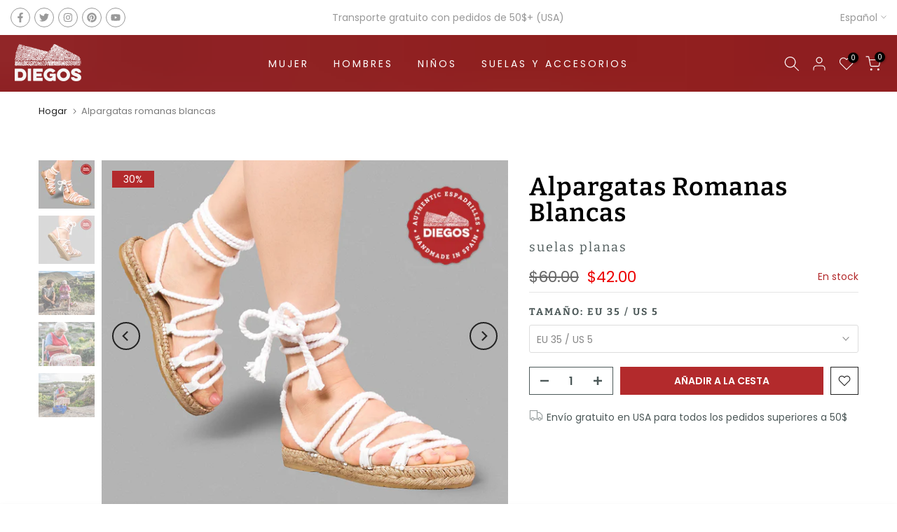

--- FILE ---
content_type: text/html; charset=utf-8
request_url: https://diegos.com/es/search/?type=product&options%5Bunavailable_products%5D=last&options%5Bprefix%5D=none&q=vendor%3Aflat+soles%20-id%3A6960222208177&section_id=template--16211583271089__product-recommendations
body_size: 2112
content:
<div id="shopify-section-template--16211583271089__product-recommendations" class="shopify-section t4s-section id_product-recommendations"><!-- sections/product-recommendation.liquid --><div class="t4s-section-inner t4s_nt_se_template--16211583271089__product-recommendations t4s-container-wrap "   style="--bg-color: ;--bg-gradient: ;--border-cl: ;--mg-top: 75píxeles;--mg-right: 50píxeles;--mg-bottom: ;--mg-left:auto;--pd-top: ;--pd-right: ;--pd-bottom: ;--pd-left: ;--mgtb-top: 75píxeles;--mgtb-right: auto;--mgtb-bottom: 50px;--mgtb-left: auto;--pdtb-top: ;--pdtb-right: ;--pdtb-bottom: ;--pdtb-left: ;--mgmb-top: 75píxeles;--mgmb-right: auto;--mgmb-bottom: 30px;--mgmb-left: auto;--pdmb-top: ;--pdmb-right: ;--pdmb-bottom: ;--pdmb-left: ;" ><div class="t4s-container"><link href="//diegos.com/cdn/shop/t/5/assets/t4s-top-head.css?v=38748564074160342301698783918" rel="stylesheet" type="text/css" media="all" />
<div class="t4s-top-heading t4s_des_title_1 t4s-text-center" style="--tophead-mb:30px;--tophead-mb-tb:30px;--tophead-mb-mb:25px;"><h3 class="t4s-section-title t4s-title"><span>TAMBIÉN TE PUEDE INTERESAR</span></h3></div><div data-t4s-resizeobserver class="t4s-flicky-slider t4s_box_pr_slider t4s-products t4s-text-default t4s_ratioadapt t4s_position_8 t4s_nt_cover t4s-slider-btn-style-outline t4s-slider-btn-round t4s-slider-btn-small t4s-slider-btn-cl-dark t4s-slider-btn-vi-hover t4s-slider-btn-hidden-mobile-false   t4s-row t4s-row-cols-lg-4 t4s-row-cols-md-4 t4s-row-cols-2 t4s-gx-lg-30 t4s-gy-lg-30 t4s-gx-md-15 t4s-gy-md-15 t4s-gx-10 t4s-gy-10 flickityt4s flickityt4s-later" data-flickityt4s-js='{"setPrevNextButtons":true,"arrowIcon":"1","imagesLoaded": 0,"adaptiveHeight": 0, "contain": 1, "groupCells": "100%", "dragThreshold" : 5, "cellAlign": "left","wrapAround": true,"prevNextButtons": true,"percentPosition": 1,"pageDots": false, "autoPlay" : 0, "pauseAutoPlayOnHover" : true }' style="--space-dots: 10px;"><div class="t4s-product t4s-pr-grid t4s-pr-style5 t4s-pr-6960222240945  t4s-col-item" data-product-options='{ "id":"6960222240945","cusQty":"1","available":true, "handle":"alpargata-romana-yute", "isDefault": false, "VariantFirstID": 40818798985393, "customBadge":["30%"], "customBadgeHandle":["30"],"dateStart":1631766198, "compare_at_price":6000,"price":4200, "isPreoder":false,"isExternal":false,"image2":"\/\/diegos.com\/cdn\/shop\/products\/flat-roman-espadrilles.jpg?v=1631766271\u0026width=1","alt":"Alpargatas romanas de yute","isGrouped":false,"maxQuantity":9999 }'>
  <div class="t4s-product-wrapper">
    <div data-cacl-slide class="t4s-product-inner t4s-pr t4s-oh"><div class="t4s-product-img t4s_ratio" style="--aspect-ratioapt: 1.156670746634027">
    <img data-pr-img class="t4s-product-main-img lazyloadt4s" loading="lazy" src="[data-uri]" data-src="//diegos.com/cdn/shop/products/flat-roman-sandal.jpg?v=1631766271&width=1" data-widths="[100,200,330,400,500,600,700,800,900]" data-optimumx="2" data-sizes="auto" width="945" height="817" alt="Alpargatas romanas de yute">
    <span class="lazyloadt4s-loader"></span>
    <div data-replace-img2></div>
    <noscript><img class="t4s-product-main-img" loading="lazy" width="945" height="817" src="//diegos.com/cdn/shop/products/flat-roman-sandal.jpg?v=1631766271&width=600"  alt="Alpargatas romanas de yute"></noscript>
</div><div data-product-badge data-sort="sale,new,soldout,preOrder,custom" class="t4s-product-badge"></div>
      <div class="t4s-product-btns2"><div data-replace-wishlist data-tooltip="left"></div><div data-replace-quickview data-tooltip="left"></div>
         <div data-replace-compare data-tooltip="left"></div>
      </div>
       <div class="t4s-product-btns"><div data-replace-atc data-has-qty></div>
      </div><a data-pr-href class="t4s-full-width-link" href="/es/products/alpargata-romana-yute?_pos=1&_sid=fd854eb5e&_ss=r"></a>
    </div>
    <div class="t4s-product-info">
      <div class="t4s-product-info__inner"><h3 class="t4s-product-title"><a data-pr-href href="/es/products/alpargata-romana-yute?_pos=1&_sid=fd854eb5e&_ss=r">Alpargatas romanas de yute</a></h3><div class="t4s-product-price"data-pr-price data-product-price><del>$60.00</del><ins>$42.00</ins>
</div></div>
    </div>
  </div>
</div><div class="t4s-product t4s-pr-grid t4s-pr-style5 t4s-pr-6960201892017  t4s-col-item" data-product-options='{ "id":"6960201892017","cusQty":"1","available":true, "handle":"alpargata-romana-negra", "isDefault": false, "VariantFirstID": 40818724896945, "customBadge":["30%"], "customBadgeHandle":["30"],"dateStart":1631764989, "compare_at_price":6000,"price":4200, "isPreoder":false,"isExternal":false,"image2":"\/\/diegos.com\/cdn\/shop\/products\/original-roman-espadrille.jpg?v=1631765105\u0026width=1","alt":"Alpargatas romanas negras","isGrouped":false,"maxQuantity":9999 }'>
  <div class="t4s-product-wrapper">
    <div data-cacl-slide class="t4s-product-inner t4s-pr t4s-oh"><div class="t4s-product-img t4s_ratio" style="--aspect-ratioapt: 1.156670746634027">
    <img data-pr-img class="t4s-product-main-img lazyloadt4s" loading="lazy" src="[data-uri]" data-src="//diegos.com/cdn/shop/products/original-roman-espadrillet.jpg?v=1631765105&width=1" data-widths="[100,200,330,400,500,600,700,800,900]" data-optimumx="2" data-sizes="auto" width="945" height="817" alt="Alpargatas romanas negras">
    <span class="lazyloadt4s-loader"></span>
    <div data-replace-img2></div>
    <noscript><img class="t4s-product-main-img" loading="lazy" width="945" height="817" src="//diegos.com/cdn/shop/products/original-roman-espadrillet.jpg?v=1631765105&width=600"  alt="Alpargatas romanas negras"></noscript>
</div><div data-product-badge data-sort="sale,new,soldout,preOrder,custom" class="t4s-product-badge"></div>
      <div class="t4s-product-btns2"><div data-replace-wishlist data-tooltip="left"></div><div data-replace-quickview data-tooltip="left"></div>
         <div data-replace-compare data-tooltip="left"></div>
      </div>
       <div class="t4s-product-btns"><div data-replace-atc data-has-qty></div>
      </div><a data-pr-href class="t4s-full-width-link" href="/es/products/alpargata-romana-negra?_pos=2&_sid=fd854eb5e&_ss=r"></a>
    </div>
    <div class="t4s-product-info">
      <div class="t4s-product-info__inner"><h3 class="t4s-product-title"><a data-pr-href href="/es/products/alpargata-romana-negra?_pos=2&_sid=fd854eb5e&_ss=r">Alpargatas romanas negras</a></h3><div class="t4s-product-price"data-pr-price data-product-price><del>$60.00</del><ins>$42.00</ins>
</div></div>
    </div>
  </div>
</div><div class="t4s-product t4s-pr-grid t4s-pr-style5 t4s-pr-8284421783729  t4s-col-item" data-product-options='{ "id":"8284421783729","cusQty":"1","available":true, "handle":"alpargata-encanto-lila", "isDefault": false, "VariantFirstID": 45370201342129, "customBadge":["New"], "customBadgeHandle":["new"],"dateStart":1744777513, "compare_at_price":5500,"price":4950, "isPreoder":false,"isExternal":false,"image2":"\/\/diegos.com\/cdn\/shop\/files\/women-encanto-lilac-espadrilles.jpg?v=1744777528\u0026width=1","alt":"Encanto lila","isGrouped":false,"maxQuantity":9999 }'>
  <div class="t4s-product-wrapper">
    <div data-cacl-slide class="t4s-product-inner t4s-pr t4s-oh"><div class="t4s-product-img t4s_ratio" style="--aspect-ratioapt: 1.1560693641618498">
    <img data-pr-img class="t4s-product-main-img lazyloadt4s" loading="lazy" src="[data-uri]" data-src="//diegos.com/cdn/shop/files/women-encanto-lilac-espadrille.jpg?v=1744777528&width=1" data-widths="[100,200,330,400,500,600,700,800,900]" data-optimumx="2" data-sizes="auto" width="1400" height="1211" alt="Encanto lila">
    <span class="lazyloadt4s-loader"></span>
    <div data-replace-img2></div>
    <noscript><img class="t4s-product-main-img" loading="lazy" width="1400" height="1211" src="//diegos.com/cdn/shop/files/women-encanto-lilac-espadrille.jpg?v=1744777528&width=600"  alt="Encanto lila"></noscript>
</div><div data-product-badge data-sort="sale,new,soldout,preOrder,custom" class="t4s-product-badge"></div>
      <div class="t4s-product-btns2"><div data-replace-wishlist data-tooltip="left"></div><div data-replace-quickview data-tooltip="left"></div>
         <div data-replace-compare data-tooltip="left"></div>
      </div>
       <div class="t4s-product-btns"><div data-replace-atc data-has-qty></div>
      </div><a data-pr-href class="t4s-full-width-link" href="/es/products/alpargata-encanto-lila?_pos=3&_sid=fd854eb5e&_ss=r"></a>
    </div>
    <div class="t4s-product-info">
      <div class="t4s-product-info__inner"><h3 class="t4s-product-title"><a data-pr-href href="/es/products/alpargata-encanto-lila?_pos=3&_sid=fd854eb5e&_ss=r">Encanto lila</a></h3><div class="t4s-product-price"data-pr-price data-product-price><del>$55.00</del><ins>$49.50</ins>
</div></div>
    </div>
  </div>
</div><div class="t4s-product t4s-pr-grid t4s-pr-style5 t4s-pr-7491142123697  t4s-col-item" data-product-options='{ "id":"7491142123697","cusQty":"1","available":true, "handle":"alpargata-encanto-negra", "isDefault": false, "VariantFirstID": 42797031751857, "customBadge":["New"], "customBadgeHandle":["new"],"dateStart":1689492090, "compare_at_price":5500,"price":4950, "isPreoder":false,"isExternal":false,"image2":"\/\/diegos.com\/cdn\/shop\/files\/women-black-encanto-espadrilles.jpg?v=1689492413\u0026width=1","alt":"Encanto negro","isGrouped":false,"maxQuantity":9999 }'>
  <div class="t4s-product-wrapper">
    <div data-cacl-slide class="t4s-product-inner t4s-pr t4s-oh"><div class="t4s-product-img t4s_ratio" style="--aspect-ratioapt: 1.1560693641618498">
    <img data-pr-img class="t4s-product-main-img lazyloadt4s" loading="lazy" src="[data-uri]" data-src="//diegos.com/cdn/shop/files/women-black-encanto-espadrille.jpg?v=1689492413&width=1" data-widths="[100,200,330,400,500,600,700,800,900]" data-optimumx="2" data-sizes="auto" width="1400" height="1211" alt="Encanto negro">
    <span class="lazyloadt4s-loader"></span>
    <div data-replace-img2></div>
    <noscript><img class="t4s-product-main-img" loading="lazy" width="1400" height="1211" src="//diegos.com/cdn/shop/files/women-black-encanto-espadrille.jpg?v=1689492413&width=600"  alt="Encanto negro"></noscript>
</div><div data-product-badge data-sort="sale,new,soldout,preOrder,custom" class="t4s-product-badge"></div>
      <div class="t4s-product-btns2"><div data-replace-wishlist data-tooltip="left"></div><div data-replace-quickview data-tooltip="left"></div>
         <div data-replace-compare data-tooltip="left"></div>
      </div>
       <div class="t4s-product-btns"><div data-replace-atc data-has-qty></div>
      </div><a data-pr-href class="t4s-full-width-link" href="/es/products/alpargata-encanto-negra?_pos=4&_sid=fd854eb5e&_ss=r"></a>
    </div>
    <div class="t4s-product-info">
      <div class="t4s-product-info__inner"><h3 class="t4s-product-title"><a data-pr-href href="/es/products/alpargata-encanto-negra?_pos=4&_sid=fd854eb5e&_ss=r">Encanto negro</a></h3><div class="t4s-product-price"data-pr-price data-product-price><del>$55.00</del><ins>$49.50</ins>
</div></div>
    </div>
  </div>
</div><div class="t4s-product t4s-pr-grid t4s-pr-style5 t4s-pr-7489302331569  t4s-col-item" data-product-options='{ "id":"7489302331569","cusQty":"1","available":true, "handle":"lola-encanto-fuxia", "isDefault": false, "VariantFirstID": 42788478910641, "customBadge":["30%"], "customBadgeHandle":["30"],"dateStart":1688851977, "compare_at_price":5500,"price":3850, "isPreoder":false,"isExternal":false,"image2":"\/\/diegos.com\/cdn\/shop\/files\/women-encanto-espadrille-spain.jpg?v=1688853822\u0026width=1","alt":"Encanto fucsia","isGrouped":false,"maxQuantity":9999 }'>
  <div class="t4s-product-wrapper">
    <div data-cacl-slide class="t4s-product-inner t4s-pr t4s-oh"><div class="t4s-product-img t4s_ratio" style="--aspect-ratioapt: 1.1560693641618498">
    <img data-pr-img class="t4s-product-main-img lazyloadt4s" loading="lazy" src="[data-uri]" data-src="//diegos.com/cdn/shop/files/women-encanto-espadrille.jpg?v=1688853822&width=1" data-widths="[100,200,330,400,500,600,700,800,900]" data-optimumx="2" data-sizes="auto" width="1400" height="1211" alt="Encanto fucsia">
    <span class="lazyloadt4s-loader"></span>
    <div data-replace-img2></div>
    <noscript><img class="t4s-product-main-img" loading="lazy" width="1400" height="1211" src="//diegos.com/cdn/shop/files/women-encanto-espadrille.jpg?v=1688853822&width=600"  alt="Encanto fucsia"></noscript>
</div><div data-product-badge data-sort="sale,new,soldout,preOrder,custom" class="t4s-product-badge"></div>
      <div class="t4s-product-btns2"><div data-replace-wishlist data-tooltip="left"></div><div data-replace-quickview data-tooltip="left"></div>
         <div data-replace-compare data-tooltip="left"></div>
      </div>
       <div class="t4s-product-btns"><div data-replace-atc data-has-qty></div>
      </div><a data-pr-href class="t4s-full-width-link" href="/es/products/lola-encanto-fuxia?_pos=5&_sid=fd854eb5e&_ss=r"></a>
    </div>
    <div class="t4s-product-info">
      <div class="t4s-product-info__inner"><h3 class="t4s-product-title"><a data-pr-href href="/es/products/lola-encanto-fuxia?_pos=5&_sid=fd854eb5e&_ss=r">Encanto fucsia</a></h3><div class="t4s-product-price"data-pr-price data-product-price><del>$55.00</del><ins>$38.50</ins>
</div><div class="t4s-product-colors" data-color-options='{ "color_count":2, "color_variants":["Fucsia","Negro"], "color_variants_avai":["Fucsia","Negro"], "color_variants_handle":["fucsia","negro"], "img_variants":["\/\/diegos.com\/cdn\/shop\/files\/women-encanto-espadrille.jpg?v=1688853822","\/\/diegos.com\/cdn\/shop\/files\/women-encanto-espadrilles.jpg?v=1688853586","\/\/diegos.com\/cdn\/shop\/files\/women-encanto-espadrille.jpg?v=1688853822","\/\/diegos.com\/cdn\/shop\/files\/women-encanto-espadrilles.jpg?v=1688853586","\/\/diegos.com\/cdn\/shop\/files\/women-encanto-espadrille.jpg?v=1688853822","\/\/diegos.com\/cdn\/shop\/files\/women-encanto-espadrilles.jpg?v=1688853586","\/\/diegos.com\/cdn\/shop\/files\/women-encanto-espadrille.jpg?v=1688853822","\/\/diegos.com\/cdn\/shop\/files\/women-encanto-espadrilles.jpg?v=1688853586","\/\/diegos.com\/cdn\/shop\/files\/women-encanto-espadrille.jpg?v=1688853822","\/\/diegos.com\/cdn\/shop\/files\/women-encanto-espadrilles.jpg?v=1688853586","\/\/diegos.com\/cdn\/shop\/files\/women-encanto-espadrille.jpg?v=1688853822","\/\/diegos.com\/cdn\/shop\/files\/women-encanto-espadrilles.jpg?v=1688853586","\/\/diegos.com\/cdn\/shop\/files\/women-encanto-espadrille.jpg?v=1688853822","\/\/diegos.com\/cdn\/shop\/files\/women-encanto-espadrilles.jpg?v=1688853586"], "id_variants":[42788478910641,42788460429489,42788478943409,42788460462257,42788478976177,42788460495025,42788479008945,42788460527793,42788479041713,42788460560561,42788479074481,42788460593329,42788479107249,42788460626097], "img_ratios":[1.1560693641618498,1.1560693641618498,1.1560693641618498,1.1560693641618498,1.1560693641618498,1.1560693641618498,1.1560693641618498,1.1560693641618498,1.1560693641618498,1.1560693641618498,1.1560693641618498,1.1560693641618498,1.1560693641618498,1.1560693641618498], "img_options":["Fucsia","Negro","Fucsia","Negro","Fucsia","Negro","Fucsia","Negro","Fucsia","Negro","Fucsia","Negro","Fucsia","Negro"] }'><span class="t4s-pr-color__item"><span class="t4s-pr-color__value bg_color_ntloading"></span></span><span class="t4s-pr-color__item"><span class="t4s-pr-color__value bg_color_ntloading"></span></span><span class="t4s-pr-color__item"><span class="t4s-pr-color__value bg_color_ntloading"></span></span></div></div>
    </div>
  </div>
</div><div class="t4s-product t4s-pr-grid t4s-pr-style5 t4s-pr-6636425740465  t4s-col-item" data-product-options='{ "id":"6636425740465","cusQty":"1","available":true, "handle":"alpargata-plana-carmen-todo-negro-para-mujer", "isDefault": false, "VariantFirstID": 39553147175089, "customBadge":null, "customBadgeHandle":null,"dateStart":1617590410, "compare_at_price":5700,"price":5130, "isPreoder":false,"isExternal":false,"image2":"\/\/diegos.com\/cdn\/shop\/products\/shoes-sandals-woman-espadrilles.jpg?v=1617590605\u0026width=1","alt":"Carmen toda negra","isGrouped":false,"maxQuantity":9999 }'>
  <div class="t4s-product-wrapper">
    <div data-cacl-slide class="t4s-product-inner t4s-pr t4s-oh"><div class="t4s-product-img t4s_ratio" style="--aspect-ratioapt: 1.156670746634027">
    <img data-pr-img class="t4s-product-main-img lazyloadt4s" loading="lazy" src="[data-uri]" data-src="//diegos.com/cdn/shop/products/shoes-sandals-espadrilles-flat.jpg?v=1617590604&width=1" data-widths="[100,200,330,400,500,600,700,800,900]" data-optimumx="2" data-sizes="auto" width="945" height="817" alt="Carmen toda negra">
    <span class="lazyloadt4s-loader"></span>
    <div data-replace-img2></div>
    <noscript><img class="t4s-product-main-img" loading="lazy" width="945" height="817" src="//diegos.com/cdn/shop/products/shoes-sandals-espadrilles-flat.jpg?v=1617590604&width=600"  alt="Carmen toda negra"></noscript>
</div><div data-product-badge data-sort="sale,new,soldout,preOrder,custom" class="t4s-product-badge"></div>
      <div class="t4s-product-btns2"><div data-replace-wishlist data-tooltip="left"></div><div data-replace-quickview data-tooltip="left"></div>
         <div data-replace-compare data-tooltip="left"></div>
      </div>
       <div class="t4s-product-btns"><div data-replace-atc data-has-qty></div>
      </div><a data-pr-href class="t4s-full-width-link" href="/es/products/alpargata-plana-carmen-todo-negro-para-mujer?_pos=6&_sid=fd854eb5e&_ss=r"></a>
    </div>
    <div class="t4s-product-info">
      <div class="t4s-product-info__inner"><h3 class="t4s-product-title"><a data-pr-href href="/es/products/alpargata-plana-carmen-todo-negro-para-mujer?_pos=6&_sid=fd854eb5e&_ss=r">Carmen toda negra</a></h3><div class="t4s-product-price"data-pr-price data-product-price><del>$57.00</del><ins>$51.30</ins>
</div></div>
    </div>
  </div>
</div></div></div></div></div>

--- FILE ---
content_type: text/html; charset=utf-8
request_url: https://diegos.com/es/products/alpargata-romana-blanca/?section_id=popups
body_size: 1242
content:
<div id="shopify-section-popups" class="shopify-section t4s-section-popup t4s-section-admn2-fixed"><!-- sections/popups.liquid --><style data-shopify>#t4s-popup__exit {
				    max-width: 950px !important;
				    background-color: var(--t4s-body-background);
				    margin: 30px auto;
				    padding: 30px;
					}
					.t4s-opening-qv .t4s-exit_pp_wrapper ~ .t4s-modal,
					.t4s-opening-qs .t4s-exit_pp_wrapper ~ .t4s-modal{
						z-index: 99999;
					}</style><div id="t4s-popup__exit" data-block="a318abee-f06d-417d-abb3-3b43dedf8df9" class="t4s-popup__exit_wrap t4s-container mfp-with-anim mfp-hide" data-stt='{ "pp_version": 1,"day_next": 8 }'>
				<link href="//diegos.com/cdn/shop/t/5/assets/t4s-collection-products.css?v=85659333392321618991698783916" rel="stylesheet" type="text/css" media="all" />
				<link href="//diegos.com/cdn/shop/t/5/assets/t4s-slider-settings.css?v=42638632719642991991698783918" rel="stylesheet" type="text/css" media="all" />
				<link href="//diegos.com/cdn/shop/t/5/assets/pre_flickityt4s.min.css?v=84645872365630905421698783915" rel="stylesheet" type="text/css" media="all" />
<link href="//diegos.com/cdn/shop/t/5/assets/t4s-loading.css?v=164495538395147034211698783917" rel="stylesheet" media="print" onload="this.media='all'"><link href="//diegos.com/cdn/shop/t/5/assets/t4s-top-head.css?v=38748564074160342301698783918" rel="stylesheet" type="text/css" media="all" />
<div class="t4s-top-heading t4s_des_title_1 t4s-text-center" style="--tophead-mb:30px;--tophead-mb-tb:30px;--tophead-mb-mb:25px;"><h3 class="t4s-section-title t4s-title"><span>¡Esperar! No encuentras lo que buscas ?</span></h3><span class="t4s-section-des t4s-subtitle t4s-rte"><p> Tal vez esto ayude...</p></span></div><div data-t4s-resizeobserver class="t4s-flicky-slider t4s_box_pr_slider t4s-products t4s-text-default t4s_ratioadapt t4s_cover   t4s-row t4s-row-cols-5 t4s-gx-30 flickityt4s" data-flickityt4s-js='{"setPrevNextButtons":true,"arrowIcon":"1","imagesLoaded": 0,"adaptiveHeight": 0, "contain": 1, "groupCells": "100%", "dragThreshold" : 5, "cellAlign": "left","wrapAround": true,"prevNextButtons": false,"percentPosition": 1,"pageDots": false, "autoPlay" : 0, "pauseAutoPlayOnHover" : true }' style="--space-dots: 10px;"><div class="t4s-product t4s-pr-grid t4s-pr-style5 t4s-pr-7489338933425  t4s-col-item" data-product-options='{ "id":"7489338933425","cusQty":"1","available":true, "handle":"alpargata-lino-carmen", "isDefault": false, "VariantFirstID": 42788595892401, "customBadge":null, "customBadgeHandle":null,"dateStart":1688875075, "compare_at_price":7600,"price":6840, "isPreoder":false,"isExternal":false,"image2":"\/\/diegos.com\/cdn\/shop\/files\/linen-wedge-espadrilles.jpg?v=1688875297\u0026width=1","alt":"lino carmen","isGrouped":false,"maxQuantity":9999 }'>
  <div class="t4s-product-wrapper">
    <div data-cacl-slide class="t4s-product-inner t4s-pr t4s-oh"><div class="t4s-product-img t4s_ratio" style="--aspect-ratioapt: 1.1560693641618498">
    <img data-pr-img class="t4s-product-main-img lazyloadt4s" loading="lazy" src="[data-uri]" data-src="//diegos.com/cdn/shop/files/linen-wedge-espadrille.jpg?v=1688875297&width=1" data-widths="[100,200,330,400,500,600,700,800,900]" data-optimumx="2" data-sizes="auto" width="1400" height="1211" alt="lino carmen">
    <span class="lazyloadt4s-loader"></span>
    <div data-replace-img2></div>
    <noscript><img class="t4s-product-main-img" loading="lazy" width="1400" height="1211" src="//diegos.com/cdn/shop/files/linen-wedge-espadrille.jpg?v=1688875297&width=600"  alt="lino carmen"></noscript>
</div><div data-product-badge data-sort="sale,new,soldout,preOrder,custom" class="t4s-product-badge"></div>
      <div class="t4s-product-btns2"><div data-replace-wishlist data-tooltip="left"></div><div data-replace-quickview data-tooltip="left"></div>
         <div data-replace-compare data-tooltip="left"></div>
      </div>
       <div class="t4s-product-btns"><div data-replace-atc data-has-qty></div>
      </div><a data-pr-href class="t4s-full-width-link" href="/es/products/alpargata-lino-carmen"></a>
    </div>
    <div class="t4s-product-info">
      <div class="t4s-product-info__inner"><h3 class="t4s-product-title"><a data-pr-href href="/es/products/alpargata-lino-carmen">lino carmen</a></h3><div class="t4s-product-price"data-pr-price data-product-price><del>$76.00</del><ins>$68.40</ins>
</div></div>
    </div>
  </div>
</div><div class="t4s-product t4s-pr-grid t4s-pr-style5 t4s-pr-7489338966193  t4s-col-item" data-product-options='{ "id":"7489338966193","cusQty":"1","available":true, "handle":"alpargata-carmen-ambar", "isDefault": false, "VariantFirstID": 42788596154545, "customBadge":["New"], "customBadgeHandle":["new"],"dateStart":1688875076, "compare_at_price":7200,"price":6480, "isPreoder":false,"isExternal":false,"image2":"\/\/diegos.com\/cdn\/shop\/files\/women-yellow-wedge-espadrilles.jpg?v=1688875237\u0026width=1","alt":"Carmen ámbar dorado","isGrouped":false,"maxQuantity":9999 }'>
  <div class="t4s-product-wrapper">
    <div data-cacl-slide class="t4s-product-inner t4s-pr t4s-oh"><div class="t4s-product-img t4s_ratio" style="--aspect-ratioapt: 1.1560693641618498">
    <img data-pr-img class="t4s-product-main-img lazyloadt4s" loading="lazy" src="[data-uri]" data-src="//diegos.com/cdn/shop/files/women-yellow-wedge-espadrille.jpg?v=1688875237&width=1" data-widths="[100,200,330,400,500,600,700,800,900]" data-optimumx="2" data-sizes="auto" width="1400" height="1211" alt="Carmen ámbar dorado">
    <span class="lazyloadt4s-loader"></span>
    <div data-replace-img2></div>
    <noscript><img class="t4s-product-main-img" loading="lazy" width="1400" height="1211" src="//diegos.com/cdn/shop/files/women-yellow-wedge-espadrille.jpg?v=1688875237&width=600"  alt="Carmen ámbar dorado"></noscript>
</div><div data-product-badge data-sort="sale,new,soldout,preOrder,custom" class="t4s-product-badge"></div>
      <div class="t4s-product-btns2"><div data-replace-wishlist data-tooltip="left"></div><div data-replace-quickview data-tooltip="left"></div>
         <div data-replace-compare data-tooltip="left"></div>
      </div>
       <div class="t4s-product-btns"><div data-replace-atc data-has-qty></div>
      </div><a data-pr-href class="t4s-full-width-link" href="/es/products/alpargata-carmen-ambar"></a>
    </div>
    <div class="t4s-product-info">
      <div class="t4s-product-info__inner"><h3 class="t4s-product-title"><a data-pr-href href="/es/products/alpargata-carmen-ambar">Carmen ámbar dorado</a></h3><div class="t4s-product-price"data-pr-price data-product-price><del>$72.00</del><ins>$64.80</ins>
</div></div>
    </div>
  </div>
</div><div class="t4s-product t4s-pr-grid t4s-pr-style5 t4s-pr-7489338998961  t4s-col-item" data-product-options='{ "id":"7489338998961","cusQty":"1","available":true, "handle":"alpargata-carmen-terracotta", "isDefault": false, "VariantFirstID": 42788596416689, "customBadge":["30%"], "customBadgeHandle":["30"],"dateStart":1688875078, "compare_at_price":7200,"price":5040, "isPreoder":false,"isExternal":false,"image2":"\/\/diegos.com\/cdn\/shop\/files\/preview_images\/c006d41d0c35451e9ff61d79247eea8e.thumbnail.0000000000.jpg?v=1696739610\u0026width=1","alt":"Carmen Terracota","isGrouped":false,"maxQuantity":9999 }'>
  <div class="t4s-product-wrapper">
    <div data-cacl-slide class="t4s-product-inner t4s-pr t4s-oh"><div class="t4s-product-img t4s_ratio" style="--aspect-ratioapt: 1.1560693641618498">
    <img data-pr-img class="t4s-product-main-img lazyloadt4s" loading="lazy" src="[data-uri]" data-src="//diegos.com/cdn/shop/files/women-high-wedge-espadrille.jpg?v=1688875270&width=1" data-widths="[100,200,330,400,500,600,700,800,900]" data-optimumx="2" data-sizes="auto" width="1400" height="1211" alt="Carmen Terracota">
    <span class="lazyloadt4s-loader"></span>
    <div data-replace-img2></div>
    <noscript><img class="t4s-product-main-img" loading="lazy" width="1400" height="1211" src="//diegos.com/cdn/shop/files/women-high-wedge-espadrille.jpg?v=1688875270&width=600"  alt="Carmen Terracota"></noscript>
</div><div data-product-badge data-sort="sale,new,soldout,preOrder,custom" class="t4s-product-badge"></div>
      <div class="t4s-product-btns2"><div data-replace-wishlist data-tooltip="left"></div><div data-replace-quickview data-tooltip="left"></div>
         <div data-replace-compare data-tooltip="left"></div>
      </div>
       <div class="t4s-product-btns"><div data-replace-atc data-has-qty></div>
      </div><a data-pr-href class="t4s-full-width-link" href="/es/products/alpargata-carmen-terracotta"></a>
    </div>
    <div class="t4s-product-info">
      <div class="t4s-product-info__inner"><h3 class="t4s-product-title"><a data-pr-href href="/es/products/alpargata-carmen-terracotta">Carmen Terracota</a></h3><div class="t4s-product-price"data-pr-price data-product-price><del>$72.00</del><ins>$50.40</ins>
</div></div>
    </div>
  </div>
</div><div class="t4s-product t4s-pr-grid t4s-pr-style5 t4s-pr-7446650421425  t4s-col-item" data-product-options='{ "id":"7446650421425","cusQty":"1","available":true, "handle":"lola-terracotta", "isDefault": false, "VariantFirstID": 42547653804209, "customBadge":["30%"], "customBadgeHandle":["30"],"dateStart":1678775034, "compare_at_price":6800,"price":4760, "isPreoder":false,"isExternal":false,"image2":"\/\/diegos.com\/cdn\/shop\/files\/preview_images\/hqdefault.jpg?v=1696661699\u0026width=1","alt":"Lola Terracota","isGrouped":false,"maxQuantity":9999 }'>
  <div class="t4s-product-wrapper">
    <div data-cacl-slide class="t4s-product-inner t4s-pr t4s-oh"><div class="t4s-product-img t4s_ratio" style="--aspect-ratioapt: 1.1560693641618498">
    <img data-pr-img class="t4s-product-main-img lazyloadt4s" loading="lazy" src="[data-uri]" data-src="//diegos.com/cdn/shop/products/classic-terra-cotta-espadrilles.jpg?v=1678775085&width=1" data-widths="[100,200,330,400,500,600,700,800,900]" data-optimumx="2" data-sizes="auto" width="1400" height="1211" alt="Lola Terracota">
    <span class="lazyloadt4s-loader"></span>
    <div data-replace-img2></div>
    <noscript><img class="t4s-product-main-img" loading="lazy" width="1400" height="1211" src="//diegos.com/cdn/shop/products/classic-terra-cotta-espadrilles.jpg?v=1678775085&width=600"  alt="Lola Terracota"></noscript>
</div><div data-product-badge data-sort="sale,new,soldout,preOrder,custom" class="t4s-product-badge"></div>
      <div class="t4s-product-btns2"><div data-replace-wishlist data-tooltip="left"></div><div data-replace-quickview data-tooltip="left"></div>
         <div data-replace-compare data-tooltip="left"></div>
      </div>
       <div class="t4s-product-btns"><div data-replace-atc data-has-qty></div>
      </div><a data-pr-href class="t4s-full-width-link" href="/es/products/lola-terracotta"></a>
    </div>
    <div class="t4s-product-info">
      <div class="t4s-product-info__inner"><h3 class="t4s-product-title"><a data-pr-href href="/es/products/lola-terracotta">Lola Terracota</a></h3><div class="t4s-product-price"data-pr-price data-product-price><del>$68.00</del><ins>$47.60</ins>
</div></div>
    </div>
  </div>
</div><div class="t4s-product t4s-pr-grid t4s-pr-style5 t4s-pr-7443153027249  t4s-col-item" data-product-options='{ "id":"7443153027249","cusQty":"1","available":true, "handle":"alpargata-paloma-beige", "isDefault": false, "VariantFirstID": 42528843890865, "customBadge":null, "customBadgeHandle":null,"dateStart":1677908230, "compare_at_price":7000,"price":6300, "isPreoder":false,"isExternal":false,"image2":"\/\/diegos.com\/cdn\/shop\/products\/diegos-beige-espadrilles.jpg?v=1677908292\u0026width=1","alt":"Paloma beige","isGrouped":false,"maxQuantity":9999 }'>
  <div class="t4s-product-wrapper">
    <div data-cacl-slide class="t4s-product-inner t4s-pr t4s-oh"><div class="t4s-product-img t4s_ratio" style="--aspect-ratioapt: 1.1560693641618498">
    <img data-pr-img class="t4s-product-main-img lazyloadt4s" loading="lazy" src="[data-uri]" data-src="//diegos.com/cdn/shop/products/beige-espadrilles.jpg?v=1677908292&width=1" data-widths="[100,200,330,400,500,600,700,800,900]" data-optimumx="2" data-sizes="auto" width="1400" height="1211" alt="Paloma beige">
    <span class="lazyloadt4s-loader"></span>
    <div data-replace-img2></div>
    <noscript><img class="t4s-product-main-img" loading="lazy" width="1400" height="1211" src="//diegos.com/cdn/shop/products/beige-espadrilles.jpg?v=1677908292&width=600"  alt="Paloma beige"></noscript>
</div><div data-product-badge data-sort="sale,new,soldout,preOrder,custom" class="t4s-product-badge"></div>
      <div class="t4s-product-btns2"><div data-replace-wishlist data-tooltip="left"></div><div data-replace-quickview data-tooltip="left"></div>
         <div data-replace-compare data-tooltip="left"></div>
      </div>
       <div class="t4s-product-btns"><div data-replace-atc data-has-qty></div>
      </div><a data-pr-href class="t4s-full-width-link" href="/es/products/alpargata-paloma-beige"></a>
    </div>
    <div class="t4s-product-info">
      <div class="t4s-product-info__inner"><h3 class="t4s-product-title"><a data-pr-href href="/es/products/alpargata-paloma-beige">Paloma beige</a></h3><div class="t4s-product-price"data-pr-price data-product-price><del>$70.00</del><ins>$63.00</ins>
</div></div>
    </div>
  </div>
</div></div>
		   </div></div>

--- FILE ---
content_type: text/css
request_url: https://diegos.com/cdn/shop/t/5/assets/t4s-newsletter.css?v=88332091970245101351698783917
body_size: 1539
content:
.t4s-newsletter .t4s-section-inner:before{background-color:var(--news-overlay);position:absolute;top:0;bottom:0;left:0;right:0;content:"";z-index:1;transition:.5s ease-out 0s}.t4s-newsletter .t4s-section-inner>*{position:relative;z-index:2}.t4s-newsletter-parent ::-webkit-input-placeholder{color:inherit;opacity:1;filter:alpha(opacity=100);line-height:inherit;height:inherit;font-size:inherit;font-weight:inherit}.t4s-newsletter-parent :-moz-placeholder{color:inherit;opacity:1;filter:alpha(opacity=100);line-height:inherit;height:inherit;font-size:inherit;font-weight:inherit}.t4s-newsletter-parent ::-moz-placeholder{color:inherit;opacity:1;filter:alpha(opacity=100);line-height:inherit;height:inherit;font-size:inherit;font-weight:inherit}.t4s-newsletter-parent :-ms-input-placeholder{color:inherit;opacity:1;filter:alpha(opacity=100);line-height:inherit;height:inherit;font-size:inherit;font-weight:inherit}.t4s-newsletter-parent ul,.t4s-newsletter-parent ol{margin:0;padding:0}.t4s-newsletter-parent ul ul,.t4s-newsletter-parent ol ol,.t4s-newsletter-parent ul ol,.t4s-newsletter-parent ol ul{padding-left:25px}.t4s-newsletter-parent input[type=text],input[type=email],.t4s-newsletter-parent textarea,.t4s-newsletter-parent input[type=password],.t4s-newsletter-parent input[type=tel],.t4s-newsletter-parent input[type=search],input[type=email]:focus,.t4s-newsletter-parent input[type=password]:focus,.t4s-newsletter-parent input[type=tel]:focus,.t4s-newsletter-parent input[type=search]:focus{-webkit-appearance:none;appearance:none;outline:none}.t4s-newsletter-parent input:focus::placeholder{color:transparent}.t4s-newsletter-parent input{outline:0;box-shadow:none;border-radius:0}.t4s-newsletter-parent.t4s-text-center input{text-align:center!important}.t4s-section-inner.t4s-parallax{display:flex;align-items:center}.t4s-newsletter-parent.has_background{display:flex;align-items:center;justify-content:center;padding:0 50px;background-size:cover;background-position:center;background-repeat:no-repeat}.t4s-newsletter-parent{width:100%;max-width:var(--form-width)}.t4s-content-position .t4s-newsletter-parent{width:var(--form-width)}.t4s-newsletter-parent[style*="--form-width:0px"]{width:100%;max-width:100%}.t4s-newsletter__inner{border-radius:46px;border-width:1px;border-style:solid;border-color:var(--border-cl);padding:2px;margin-left:0;margin-right:0;display:flex;align-items:center}.t4s-newsl-des-1 .t4s-newsletter__inner{background-color:var(--input-bg-cl)}.t4s-newsletter__inner input{border-radius:46px}.t4s-newsletter__inner .is--col-btn{min-width:111px}.t4s-newsletter__inner input.t4s-newsletter__email{width:100%;line-height:24px;transition:border-color .5s;box-shadow:none;-webkit-appearance:none;appearance:none;font-size:13px;outline:0;color:var(--input-cl);max-width:100%;background-color:var(--input-bg-cl);padding:8px 10px;border:0;border-color:var(--border-cl);overflow:hidden;text-overflow:ellipsis;white-space:nowrap;border-radius:46px}.t4s-newsletter__inner .t4s-newsletter__submit{text-transform:none;border-radius:40px;font-size:14px;font-weight:600;padding:8px 10px;margin:0;line-height:24px;border:none;background-color:var(--btn-bg-cl);color:var(--btn-cl);display:inline-block;vertical-align:top;width:100%;text-align:center;min-width:111px;overflow:hidden;text-overflow:ellipsis;white-space:nowrap}.t4s-newsletter__inner .t4s-newsletter__submit svg{margin-left:5px}.t4s-newsletter__inner .t4s-newsletter__submit .t4s-newsletter__text{display:flex;align-items:center;justify-content:center}.t4s-newsletter__inner .t4s-newsletter__submit.is--loading>span:not(.t4s-loading__spinner){opacity:0;visibility:hidden}.t4s-newsl-medium .t4s-newsletter__inner input.t4s-newsletter__email{padding:13px 15px;font-size:13px}.t4s-newsl-medium .t4s-newsletter__inner .t4s-newsletter__submit{padding:13px 15px;font-size:16px}.t4s-newsl-large .t4s-newsletter__inner input.t4s-newsletter__email{padding:18px 20px;font-size:14px}.t4s-newsl-large .t4s-newsletter__inner .t4s-newsletter__submit{padding:18px 20px;font-size:18px}.t4s-newsletter__inner .t4s-newsletter__submit>svg{display:none;vertical-align:middle;width:30px;height:20px;fill:currentColor}.t4s-newsletter__inner .t4s-newsletter__submit.btn_new_icon_true>svg{display:inline-block}.t4s-newsletter-wrap{display:flex;justify-content:center;align-items:center;flex-direction:column;text-align:center}.t4s-newsletter-wrap.t4s-newsletter-content__all-center{flex-direction:column;text-align:center;margin-left:auto;margin-right:auto;width:100%}.t4s-newsletter-wrap.t4s-newsletter-content__all-start,.t4s-newsletter-wrap.t4s-newsletter-content__all-end{display:block}.t4s-newsl-des-2 .t4s-newsletter__inner,.t4s-newsl-des-2 .t4s-newsletter__inner .t4s-newsletter__submit,.t4s-newsl-des-2 .t4s-newsletter__inner input.t4s-newsletter__email,.t4s-newsl-des-3 .t4s-newsletter__inner,.t4s-newsl-des-3 .t4s-newsletter__inner .t4s-newsletter__submit,.t4s-newsl-des-3 .t4s-newsletter__inner input.t4s-newsletter__email,.t4s-newsl-des-4 .t4s-newsletter__inner,.t4s-newsl-des-4 .t4s-newsletter__inner .t4s-newsletter__submit,.t4s-newsl-des-4 .t4s-newsletter__inner input.t4s-newsletter__email{border-radius:0}.t4s-newsl-des-3 .t4s-newsletter__inner{padding:0;border:none}.t4s-newsl-des-3 .t4s-newsletter__inner input.t4s-newsletter__email{border:1px solid var(--border-cl);line-height:22px}.t4s-newsl-des-4 .t4s-newsletter__inner{padding:0;border:none}.t4s-newsl-des-4 .t4s-newsletter__inner input.t4s-newsletter__email{border:1px solid var(--border-cl);border-right:none;line-height:22px}.t4s-newsl-des-4 .t4s-newsletter__inner .t4s-newsletter__submit{min-width:175px!important;line-height:24px;font-size:14px;font-weight:500;text-transform:uppercase;letter-spacing:.17em}.t4s-newsl-des-5 .t4s-newsletter__inner input.t4s-newsletter__email{border-radius:50px}.t4s-newsl-des-5 .t4s-newsletter__inner .t4s-newsletter__submit{border-radius:40;overflow:hidden}.t4s_newsletter_se.t4s-newsl-des-6 .t4s-newsletter__inner .is--col-btn{min-width:1px;width:auto}.t4s-newsl-des-6 .t4s-newsletter__inner{padding:0;border:0;border-radius:0;border-bottom:1px solid var(--border-cl)}.t4s_newsletter_se.t4s-newsl-des-6 .t4s-newsletter__inner input.t4s-newsletter__email,.t4s_newsletter_se.t4s-newsl-des-6 .t4s-newsletter__inner .t4s-newsletter__submit{border-radius:0}.t4s-newsl-des-7 .t4s-newsletter__inner{padding:0;border:none}.t4s-newsl-des-7 .t4s-newsletter__inner input.t4s-newsletter__email{border-radius:20px 0 0 20px;border:solid 1px;border-right:0;line-height:22px}.t4s-newsl-des-7.t4s-newsl-medium .t4s-newsletter__inner input.t4s-newsletter__email{border-radius:25px 0 0 25px}.t4s-newsl-des-7.t4s-newsl-large .t4s-newsletter__inner input.t4s-newsletter__email{border-radius:30px 0 0 30px}.t4s-newsl-des-7 .t4s-newsletter__inner .t4s-newsletter__submit{border-radius:0 25px 25px 0;overflow:hidden}.t4s-newsl-des-7.t4s-newsl-medium .t4s-newsletter__inner .t4s-newsletter__submit{border-radius:0 25px 25px 0}.t4s-newsl-des-7.t4s-newsl-large .t4s-newsletter__inner .t4s-newsletter__submit{border-radius:0 30px 30px 0}.t4s-footer .t4s-newsletter__inner .t4s-newsletter__submit.btn_new_icon_true>span{display:none}.t4s-footer .t4s_newsletter_se.t4s-newsl-des-3 .t4s-newsletter__inner .is--col-email{margin-right:5px}.t4s-newsl-des-8 .t4s-newsletter__inner{border:none;flex-direction:column;justify-content:left;border-radius:0;display:block}.t4s-newsl-des-8 .t4s-newsletter__inner .is--col-email{margin-bottom:30px}.t4s-newsl-des-8.t4s-newsl-medium .t4s-newsletter__inner .is--col-email{margin-bottom:35px}.t4s-newsl-des-8.t4s-newsl-large .t4s-newsletter__inner .is--col-email{margin-bottom:40px}.t4s-newsl-des-8 .t4s-newsletter__inner .is--col-btn,.t4s-footer .t4s-newsl-des-8 .t4s-newsletter__inner .is--col-btn{max-width:100%}.t4s-newsl-des-8 .t4s-newsletter__inner input.t4s-newsletter__email{font-size:16px;border-bottom-width:1px;border-style:solid;border-color:var(--border-cl);border-radius:0}.t4s-newsl-des-8 .t4s-newsletter__inner .t4s-newsletter__submit{width:auto;min-width:200px}.t4s-newsl-des-9 .t4s-newsletter__inner,.t4s-newsl-des-9 .t4s-newsletter__inner .t4s-newsletter__submit,.t4s-newsl-des-9 .t4s-newsletter__inner input.t4s-newsletter__email{border-radius:0}.t4s_newsletter_se.t4s-newsl-des-9 .t4s-newsletter__inner{padding:0;border:none}.t4s-newsl-des-9 .t4s-newsletter__inner input.t4s-newsletter__email{border-width:1px;border-style:solid;line-height:22px;border-right:0}.t4s-newsletter-parent{position:relative}.t4s-newsletter-parent>div,.t4s-newsletter-parent .t4s-newsletter__success,.t4s-newsletter-parent .t4s-newsletter__error{position:static;z-index:2;bottom:calc(100% + 8px);left:0;background-color:var(--t4s-light-color);padding:5px 15px;color:var(--text-color);border:solid 1px var(--border-color);border-radius:var(--btn-radius);text-align:start;margin:10px 0;font-size:13px}.t4s-newsletter-parent .t4s-newsletter__success{border-color:var(--t4s-success-color);color:var(--t4s-success-color)}.t4s-newsletter-parent>div svg,.t4s-newsletter-parent .t4s-newsletter__success svg{margin-right:5px;display:inline-block;vertical-align:middle;width:12px;fill:currentColor}.t4s-newsletter-parent .t4s-newsletter__error{border-color:var(--t4s-error-color);color:var(--t4s-error-color)}.t4s-newsletter-parent .t4s-newsletter__error:before{border-bottom:solid 1px var(--t4s-error-color);border-right:solid 1px var(--t4s-error-color)}.t4s-newsl-des-10 .t4s-newsletter__inner{border-color:var(--border-cl);padding:0;background-color:var(--border-cl);border-radius:0}.t4s-newsl-des-10 .t4s-newsletter__inner .is--col-btn{min-width:1px;max-width:60px;text-align:center}.t4s-newsl-des-10 .t4s-newsletter__inner .t4s-newsletter__submit{background-color:transparent;padding:0;min-width:1px}.t4s-newsl-des-10 .t4s-newsletter__inner .t4s-newsletter__submit .t4s-newsletter__text{font-size:0}.t4s-newsl-des-10 .t4s-newsletter__inner .t4s-newsletter__submit .t4s-newsletter__text svg{width:20px;height:20px;fill:currentcolor;margin:0}.t4s-newsl-des-11 .t4s-newsletter__inner .t4s-newsletter__submit .t4s-newsletter__text{font-size:0;justify-content:flex-end}.t4s-newsl-des-11 .t4s-newsletter__inner .t4s-newsletter__submit .t4s-newsletter__text svg{width:20px;height:20px;fill:currentcolor}.t4s-newsl-des-11 .t4s-newsletter__inner{border-radius:0;border-width:0 0 1px 0}.t4s-newsl-des-11 .t4s-newsletter__inner input.t4s-newsletter__email{padding:0;border-radius:0}.t4s-newsl-des-11 .t4s-newsletter__inner .t4s-newsletter__submit{background-color:transparent;padding-left:0;min-width:1px;padding-right:0}.t4s-newsl-des-11 .t4s-newsletter__inner .is--col-btn{min-width:40px;width:auto}.t4s-newsl-des-12 .t4s-newsletter__inner{border:none;padding:0;border-radius:0}.t4s_newsletter_se.t4s-newsl-des-12 .t4s-newsletter__inner input.t4s-newsletter__email{border-bottom:solid 1px;border-color:var(--border-cl);border-radius:0;padding:8px 0 7px}.t4s-newsl-des-12 .t4s-newsletter__inner .t4s-newsletter__submit{font-size:16px;padding:8px 26px}.t4s-newsl-des-12.t4s-newsl-medium .t4s-newsletter__inner input.t4s-newsletter__email{padding:13px 0 12px}.t4s-newsl-des-12.t4s-newsl-medium .t4s-newsletter__inner .t4s-newsletter__submit{padding:13px 36px}.t4s-newsl-des-12.t4s-newsl-large .t4s-newsletter__inner input.t4s-newsletter__email{padding:18px 0 17px}.t4s-newsl-des-12.t4s-newsl-large .t4s-newsletter__inner .t4s-newsletter__submit{padding:18px 40px}.t4s-newsl-des-13 .t4s-newsletter__inner .t4s-newsletter__submit .t4s-newsletter__text{font-size:0;justify-content:flex-end}.t4s-newsl-des-13 .t4s-newsletter__inner .t4s-newsletter__submit .t4s-newsletter__text svg{width:20px;height:20px;fill:currentcolor}.t4s-newsl-des-13 .t4s-newsletter__inner{border-radius:5px;border-width:0;background-color:var(--input-bg-cl);padding:0}.t4s-newsl-des-13 .t4s-newsletter__inner input.t4s-newsletter__email{text-align:start!important}.t4s-newsl-des-13 .t4s-newsletter__inner .t4s-newsletter__submit{background-color:transparent;min-width:57px}.t4s-newsl-des-13 .t4s-newsletter__inner .is--col-btn{min-width:57px;width:auto}@-webkit-keyframes autofill{0%,to{color:#666;background:transparent}}.t4s-newsletter__inner input:-webkit-autofill{-webkit-animation-delay:1s;-webkit-animation-name:autofill;-webkit-animation-fill-mode:both}.t4s-newsletter__inner input:-webkit-autofill,.t4s-newsletter__inner input:-webkit-autofill:focus,.t4s-newsletter__inner input:-webkit-autofill:active{background-color:transparent!important;transition:background-color 5000s ease-in-out 0s}.t4s-newsletter__inner input:-webkit-autofill{border-color:var(--t4s-dark-color)}.t4s-agree__checkbox{margin:10px 0 0}.t4s-agree__checkbox input[type=checkbox]{display:none}.t4s-agree__checkbox input[type=checkbox]+label{cursor:pointer}.t4s-agree__checkbox input[type=checkbox]+label:before{content:"";display:inline-block;margin-right:10px;width:16px;height:16px;min-width:16px;border:1px solid #d4d6d8;background:var(--t4s-light-color);box-shadow:0 1px #d4d6d866;border-radius:2px;-webkit-appearance:none;appearance:none;position:relative;top:3px;box-shadow:none;background-size:cover;background-repeat:no-repeat;background-position:50%;transition:.2s ease-in-out}.t4s-agree__checkbox input[type=checkbox]:checked+label:before{background-color:var(--accent-color);border-color:var(--accent-color)}.t4s-agree__checkbox input[type=checkbox]~svg{display:block;width:12px;height:12px;fill:var(--t4s-light-color);position:absolute;top:5px;left:2px;pointer-events:none;transform:scale(0);transition:.25s ease-in-out}.t4s-agree__checkbox input[type=checkbox]:checked~svg{transform:scale(1)}.t4s-newsletter-wrap.t4s-newsletter-content__space-between>*{margin-bottom:0;margin-top:0;width:100%}@media (min-width: 768px){.t4s-text-md-start .t4s-newsletter-parent{margin-left:0;margin-right:auto}.t4s-text-md-end .t4s-newsletter-parent{margin-left:auto;margin-right:0}.t4s-text-md-center .t4s-newsletter-parent{margin-left:auto;margin-right:auto}.t4s_newsletter_se .t4s-newsletter__inner .t4s-newsletter__submit{min-width:200px}.t4s_newsletter_se.t4s-newsl-small .t4s-newsletter__inner .t4s-newsletter__submit{min-width:180px}.t4s_newsletter_se .t4s-newsletter__inner input.t4s-newsletter__email{width:100%}.t4s_newsletter_se.t4s-newsl-des-3 .t4s-newsletter__inner .is--col-email{margin-right:10px}}@media (min-width: 1025px){.t4s-newsletter-wrap.t4s-newsletter-content__space-between{display:flex;justify-content:space-between;align-items:center;flex-direction:row;text-align:inherit}.t4s-newsletter-wrap.t4s-newsletter-content__space-between>.t4s-newsletter-wrap__content>.t4s-text-bl:last-child{margin-bottom:0!important}.t4s-text-lg-start .t4s-newsletter-parent{margin-left:0;margin-right:auto}.t4s-text-lg-end .t4s-newsletter-parent{margin-left:auto;margin-right:0}.t4s-text-lg-center .t4s-newsletter-parent{margin-left:auto;margin-right:auto}}@media (max-width: 1024px){.t4s-newsletter-parent{max-width:var(--form-width-tb)}.t4s-content-position .t4s-newsletter-parent{width:var(--form-width-tb)}.t4s-newsletter-parent[style*="--form-width-tb:0px"]{width:100%;max-width:100%}}@media (max-width: 767px){.t4s-newsletter-parent{max-width:var(--form-width-mb)}.t4s-content-position .t4s-newsletter-parent{width:var(--form-width-mb)}.t4s-newsletter-parent[style*="--form-width-mb:0px"]{width:100%;max-width:100%}.t4s-newsletter__inner{margin-left:0;margin-right:0}.t4s-text-center .t4s-newsletter__inner input.t4s-newsletter__email{text-align:center}.t4s-text-end .t4s-newsletter__inner input.t4s-newsletter__email{text-align:right}.t4s_newsletter_se.t4s-newsl-des-3 .t4s-newsletter__inner .is--col-email{margin-right:5px}.t4s-newsl-des-2 .t4s-newsletter__inner,.t4s-newsl-des-4 .t4s-newsletter__inner{display:block}.t4s-newsl-des-2 .t4s-newsletter__inner .is--col-btn,.t4s-newsl-des-4 .t4s-newsletter__inner .is--col-btn{max-width:100%;min-width:1px}.t4s-newsl-des-2 .t4s-newsletter__inner .is--col-email,.t4s-newsl-des-4 .t4s-newsletter__inner .is--col-email{margin-bottom:5px}.t4s-newsl-des-4 .t4s-newsletter__inner input.t4s-newsletter__email{border-right:solid 1px}}@media (max-width: 575px){.t4s-newsl-des-12 .t4s-newsletter__inner{flex-direction:column}.t4s-newsl-des-12 .t4s-newsletter__inner .is--col-email{width:100%;margin-bottom:10px}}@media (-moz-touch-enabled: 0),(hover: hover) and (min-width: 1025px){.t4s-newsletter__inner .t4s-newsletter__submit:hover{color:var(--btn-hover-cl);background-color:var(--btn-hover-bg-cl)}.t4s-newsletter-parent input[type=text],input[type=email]:hover,.t4s-newsletter-parent textarea,.t4s-newsletter-parent input[type=password]:hover,.t4s-newsletter-parent input[type=tel]:hover,.t4s-newsletter-parent input[type=search]:hover{-webkit-appearance:none;appearance:none;outline:none}.t4s-newsletter__inner input:-webkit-autofill:hover{background-color:transparent!important;transition:background-color 5000s ease-in-out 0s}}
/*# sourceMappingURL=/cdn/shop/t/5/assets/t4s-newsletter.css.map?v=88332091970245101351698783917 */
